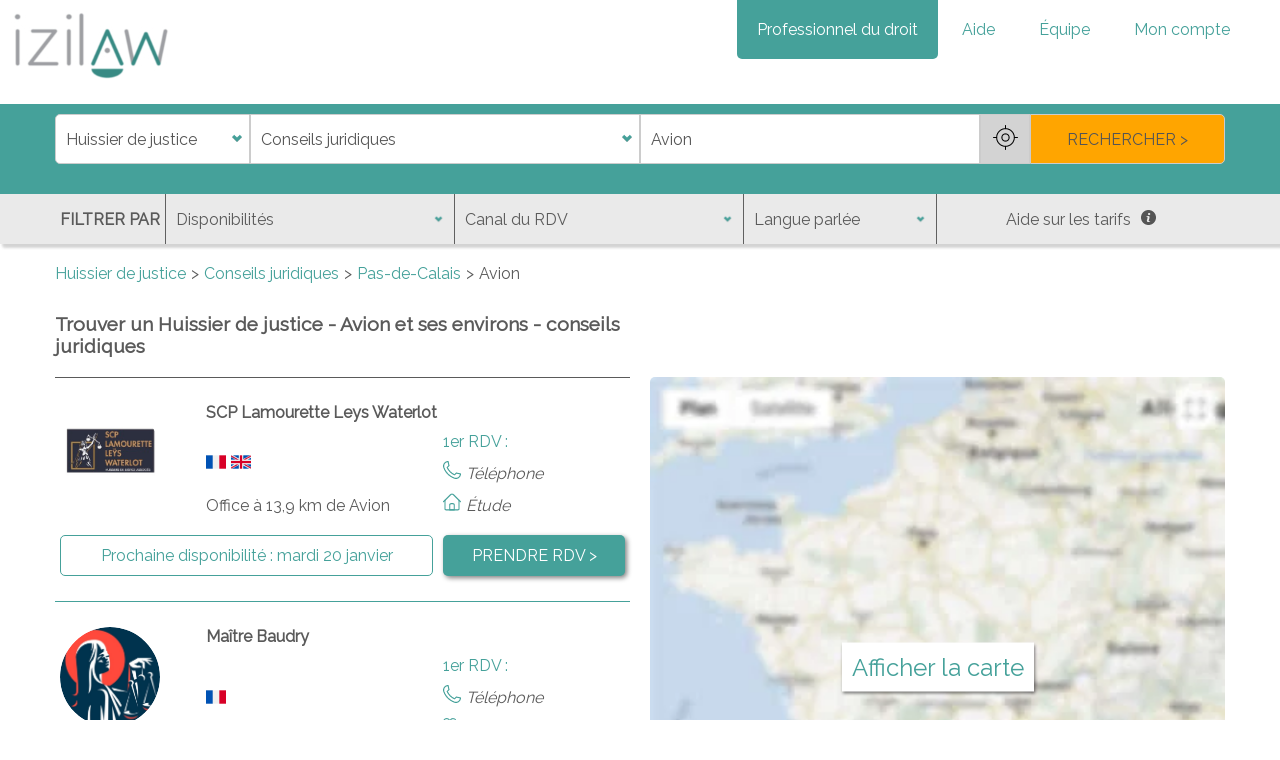

--- FILE ---
content_type: text/html; charset=utf-8
request_url: https://www.izilaw.fr/trouver/huissier-justice/conseil/Avion/
body_size: 13462
content:
<!DOCTYPE html><html lang="fr"><head><meta charset="utf-8"/><meta content="IE=edge" http-equiv="X-UA-Compatible"/><meta content="width=device-width, initial-scale=1" name="viewport"/><meta content="izilaw" name="author"/><script>
        
        var MARKER_ICON_URL = "/static/main/images/marker.ce672d7f2d4d.png";
        var MARKER_HOVER_ICON_URL = "/static/main/images/marker_hover.b14ed3de7ce7.png";
        var SEARCH_LAT = 50.412326;
        var SEARCH_LNG = 2.824277;
        
            var SEARCH_DOMAIN_SLUG = "conseil";
        
    </script><script defer="" src="/static/main/js/form_tools_native.min.35790d0093d3.js"></script><script defer="" src="/static/main/js/search_map.min.36a7149c53cf.js"></script><script defer="" src="/static/main/js/dynamic_search.min.c2e15cb79d84.js"></script><script defer="" src="/static/main/js/search.min.a22c1d34997a.js"></script><script defer="" src="/static/common/js/gmaps_autocomplete_native.min.aa6c4368786b.js"></script><script defer="" src="https://maps.googleapis.com/maps/api/js?key=AIzaSyBbe68j4faW9U0z8gYZ1eut3j1cjSsMau8&amp;libraries=places&amp;region=FR&amp;callback=gmapsCallback"></script><script defer="" type="application/ld+json">
            {
                "@context": "http://schema.org",
                "@type": "SearchResultsPage",
                "lastReviewed": "2026-01-19 18:23:13",
                "mainContentOfPage": "#results",
                
                    "url": "https://www.izilaw.fr/trouver/huissier-justice/conseil/Avion/",
                    "specialty": "Conseils juridiques",
                    "breadcrumb": {
                        "@context": "https://schema.org",
                        "@type": "BreadcrumbList",
                            "itemListElement": [{
                                "@type": "ListItem",
                                "position": 1,
                                "name": "Huissier de justice",
                                "item": "https://www.izilaw.fr/huissier-justice/"
                            },{
                                "@type": "ListItem",
                                "position": 2,
                                "name": "Conseils juridiques",
                                "item": "https://www.izilaw.fr/huissier-justice/conseil/"
                            },{
                                "@type": "ListItem",
                                "position": 3,
                                "name": "Avion",
                                "item": "https://www.izilaw.fr/trouver/huissier-justice/conseil/Avion/"
                            }]
                    }
                
            }
        </script><script defer="" src="/static/common/js/lazysizes.min.8aa7d6d2af9e.js"></script><script defer="" src="/static/main/js/base.min.f20a91505a28.js"></script><script data-domain="izilaw.fr" defer="" src="https://plausible.io/js/script.js"></script><script defer="" src="https://www.googletagmanager.com/gtag/js?id=AW-828056217"></script><script defer="">
            window.dataLayer = window.dataLayer || [];
            function gtag(){dataLayer.push(arguments);}
            gtag('js', new Date());
            gtag('config', 'AW-828056217');
            var GOOGLE_ADWORDS_ID = 'AW-828056217';
        </script><script data-use-service-core="" defer="" src="https://static.elfsight.com/platform/platform.js"></script></head><body><div class="elfsight-app-77ee8134-809c-47d4-8e93-9df3c157cc19"></div><style>* { font-family: Raleway, sans-serif; } body, header { margin: 0; } .container { width: 1170px; padding: 10px; margin: 0 auto; } .shadow { box-shadow: 3px 3px 3px lightgrey; } #logo { margin: 10px; } nav > * { display: inline; } #navbar { position: absolute; right: 30px; margin-top:20px; list-style-type: none; } #navbar > a, #thematics_dropdown_button { display: inline; background-color: transparent; color: #45a19a; font-size: 1rem; padding: 20px; border-radius: 0 0 5px 5px; cursor: pointer; border: none; text-decoration: none; } #thematics_dropdown_button { margin: 0 4px; } #navbar > a.emphasis { background-color: #45a19a; color: white; } .caret-down { display: inline-block; border: solid #45a19a; border-width: 0 3px 3px 0; transform: rotate(45deg); padding: 3px; margin: 3px; } #thematics_dropdown_content, #menu { display: none; } .btn { cursor: pointer; padding: 10px; border-radius: 5px; text-decoration: none; font-size: 1rem; background-color: #45a19a; border: 1px solid transparent; color: white; box-shadow: 2px 2px 5px grey; } #headbar { width: 100%; margin: 10px 0; } main { margin: 10px auto; } .center { text-align: center; } #iframe_mention { margin-top: 20px; text-align: right; } #iframe_mention p { font-weight: bold; font-size: 15px; color: #45a19a; } #iframe_mention img { width: 128px; margin-right: 10px; margin-left: 10px; } @media screen and (max-width: 1200px) { .container { width: 960px; } } @media screen and (max-width: 992px) { #logo { width: 100px; } #navbar > a, #thematics_dropdown_button { padding: 15px 10px; } .container { width: 720px; } } @media screen and (max-width: 768px) { #navbar > a, #thematics_dropdown_button { display: none; border-radius: 0; text-align: left; } #navbar > a.emphasis { background-color: transparent; color: #45a19a; } #menu { position: relative; float: right; display: block; background-color: #45a19a; color: white; padding: 10px; margin: 10px; border-radius: 5px; font-size: inherit; border: none; z-index: 10; } #menu:focus { outline: none; } #menu .caret-down { border-color: white; } .container { width: 540px; } } @media screen and (max-width: 576px) { .container { width: 92%; } }</style><style>a.orange-btn { background-color: orange; color: #424242; } #headbar { background-color: #45a19a; } .lbl { color: transparent; position: absolute; } #form_main { display: grid; grid-template-columns: 1fr 2fr 2fr 1fr; align-items: center; } #form_main select, #form_main button, #form_main input { color: #555; border: 1px solid #ccc; padding: 0 10px; height: 50px; font-size: 1rem; box-sizing: border-box; } #form_main select { background: #fff url(/static/main/images/down_arrow_select.3543e87a63b5.png) no-repeat; background-size: 20px; background-position: right 2px center; -webkit-appearance: none; -moz-appearance: none; outline: none; cursor: pointer; } #form_main select:disabled { cursor: not-allowed; background-color: #eee; } #form_main > button { cursor: pointer; } #id_job { border-bottom-left-radius: 5px; border-top-left-radius: 5px; } #location_group { display: grid; grid-template-columns: 1fr 50px; } button#near_me { background-color: lightgrey; text-align: center; padding: 0; width: 100%; } #near_me > img { width: 25px; } #form_submit { border-bottom-right-radius: 5px; border-top-right-radius: 5px; background-color: orange; } #form_filters_toggle_container { display: none; } #form_filters_toggle { border: 1px solid white; border-radius: 5px; color: #45a19a; font-size: 0.9rem; background-color: white; padding: 5px 10px; } #form_filters { background-color: #EAEAEA; color: #5A5A5A; } #form_filters .container { padding: 0; } #filters_grid { display: grid; grid-template-columns: 110px 3fr 3fr 2fr 3fr; align-items: center; } #filters_text { font-weight: bold; padding: 5px; } #form_filters select { background: transparent url(/static/main/images/down_arrow_select.3543e87a63b5.png) no-repeat; background-size: 15px; background-position: right 8px center; -webkit-appearance: none; -moz-appearance: none; } #form_filters select, #help_prices { outline: none; cursor: pointer; color: #5A5A5A; border-radius: 0; border: 0; border-left: #606060 solid 1px; height: 50px; font-size: 1rem; padding: 10px; } #help_prices { background-color: transparent; } #help_prices img { width: 15px; margin-left: 10px; } #help_prices_content { display: none; } #search_error { display: none; } #filters_error { text-align: center; } #search_error, #filters_error p { color: red; font-weight: bold; text-align: center; background-color: white; padding: 5px; margin: 0; } #filters_error img { max-width: 100%; margin: 1rem auto; } #breadcrumb ul { list-style: none; padding: 0; } #breadcrumb li { display: inline-block; color: #5A5A5A; } #breadcrumb li+li:before { content: ">"; padding: 0 5px; } #breadcrumb a { color: #45a19a; text-decoration: none; } #loading_wheel_container { display: none; } #results_container { color: #5A5A5A; display: grid; grid-template-columns: 1fr 1fr; grid-gap: 20px; margin-top:30px; } h1 { font-size: 1.2rem; margin: 0; } #results_container > .orange-btn { margin: 0 auto; } #results { border-top: 1px solid #5A5A5A; } .pro { padding: 25px 0; } .pro + .pro { border-top: 1px solid #45a19a; } .active-pro { display: grid; grid-template-columns: 3fr 5fr 4fr; grid-gap: 10px; grid-template-areas: "pic name name" "pic network opt" "pic lang opt" "pic address opt" "slot slot link"; color: #5A5A5A; text-decoration: none; padding: 25px 5px; } .pro-hidden { display: none; } .see-more-profiles { margin: 2rem auto; display: block; } .pro-pic { grid-area: pic; } .pro-pic img { width: 100px; height: 100px; border-radius: 50%; } .pro-name { grid-area: name; font-weight: bold; } .pro-network { grid-area: network; } .network-icon { width: 25px; vertical-align: middle; margin-right: 5px; } .network-content{ display: none; } .pro-lang { grid-area: lang; } .pro-lang img { width: 20px; margin-right: 5px; } .pro-address { grid-area: address; } .passive-pro .address { margin-bottom: 1rem; } .pro-opt { grid-area: opt; font-style: italic; list-style-type: none; padding: 0; margin: 0; } .pro-opt li { margin-bottom: 10px; } .pro-opt li:first-child { font-style: normal; padding: 0; color: #45a19a; } .pro-opt img { width: 18px; margin-right: 5px; } .pro-slot { grid-area: slot; color: #45a19a; text-align: center; border: 1px #45a19a solid; border-radius: 5px; padding: 5px 10px; display: flex; } .pro-slot span, .pro-link span { margin: auto; } .first-slot-loading { font-style: italic; color: #6d6d6d; } .pro-link { grid-area: link; text-align: center; display: flex; } .results-title { text-align: center; font-weight: bold; font-style: italic; margin: 20px 0; font-size: 1.1rem; } hr { border: 1px solid orange; width: 50%; margin-top: 30px; margin-bottom: 10px; } #display_map { display: none; } @media screen and (max-width: 992px) { #form_main { display: grid; grid-template-columns: 1fr; } #form_main select, #form_main button, #form_main input { height: 35px; } #id_job { border-bottom-left-radius: 0; border-top-right-radius: 5px; } #location_group { grid-template-columns: 1fr 35px; } #near_me > img { width: 15px; } #form_submit { border-bottom-left-radius: 5px; border-top-right-radius: 0; } #form_filters { display: none; } #filters_text { display: none; } #filters_grid { grid-template-columns: 1fr 1fr; grid-column-gap: 30px; } #form_filters_toggle_container { display: block; } #form_filters select, #help_prices { border: none; text-align: left; } #results_container { grid-template-columns: 1fr; } #results_container > .orange-btn { margin: 20px auto; } } @media screen and (max-width: 768px) { .active-pro { grid-template-columns: 1fr 4fr; grid-template-areas: "pic name" "pic network" "lang lang" "address address" "opt opt" "slot slot" "link link"; } } @media screen and (max-width: 576px) { #form_submit { height: 30px; } #filters_grid { grid-template-columns: 1fr; } .pro-pic img { width: 70px; height: 70px; } }</style><title>Conseils d'huissiers à Avion (62) - RDV en ligne</title><meta content="Conseils d'huissiers à Avion (62) - RDV en ligne" property="og:title"/><meta content="Besoin des conseils juridiques d'un huissier à Avion (62) dans le Pas-de-Calais (62)? Sollicitez un huissier en ligne sur izilaw.fr" name="description" property="og:description"/><meta content="https://www.izilaw.fr/trouver/huissier-justice/conseil/Avion" property="og:url"/><link href="https://www.izilaw.fr/trouver/huissier-justice/conseil/Avion" rel="canonical"/><meta content="http://izilawprd-paris.s3.eu-west-3.amazonaws.com/opengraph/izilaw_logo_og.jpg" property="og:image"/><meta content="http://izilawprd-paris.s3.eu-west-3.amazonaws.com/opengraph/izilaw_illustration_og.jpg" property="og:image"/><link href="https://maps.gstatic.com" rel="preconnect"/><link href="https://www.google.fr" rel="preconnect"/><link href="https://www.google.com" rel="preconnect"/><link href="https://googleads.g.doubleclick.net" rel="preconnect"/><link href="https://www.googleadservices.com" rel="preconnect"/><link href="https://www.google-analytics.com" rel="preconnect"/><header><nav><a href="/" title="Accueil izilaw.fr"><picture><source media="(max-width: 580px)" srcset="/static/common/images/izilaw_avocat_notaire_huissier_sm.15e5845f7d9a.webp" type="image/webp"/><source media="(max-width: 580px)" srcset="/static/common/images/izilaw_avocat_notaire_huissier_sm.97084fd73941.jpg" type="image/jpeg"/><img alt="izilaw.fr" id="logo" src="/static/common/images/izilaw_avocat_notaire_huissier_sm.97084fd73941.jpg" title="accueil izilaw"/></picture></a><div id="navbar_overlay"></div><button id="menu" onclick="toggleMenu()">Menu <i class="caret-down"></i></button><div id="navbar"><a class="emphasis" href="/informations/professionnel">Professionnel du droit</a> <a href="/informations/faq">Aide</a> <a href="/informations/equipe">Équipe</a> <a href="/connexion">Mon compte</a></div></nav><div class="shadow" id="headbar"><form action="" id="domain_search" method="post" novalidate=""><div class="container" id="form_main"><label class="lbl" for="id_job">j</label><label class="lbl" for="id_domain">d</label><label class="lbl" for="id_address">a</label><label class="lbl" for="id_dispo_filter">di</label><label class="lbl" for="id_first_appointment_type_filter">f</label><label class="lbl" for="id_language_filter">l</label><input id="id_current_domain" name="current_domain" type="hidden" value="Conseils juridiques"/><select id="id_job" name="job" required=""><option value="">Profession</option><option value="1">Avocat</option><option selected="" value="3">Huissier de justice</option><option value="2">Notaire</option></select><select id="id_domain" name="domain" required=""><option value="">Domaine</option><option selected="" value="50">Conseils juridiques</option><option value="41">Constats</option><option value="25">Impayés et recouvrement</option><option value="53">Jeux concours</option><option value="48">Procédure d'expulsion</option><option value="27">Rapports locatifs</option><option value="49">Saisie contrefaçon</option><option value="47">Signification d'acte</option><option value="33">Ventes aux enchères</option></select><div id="location_group"><input autocomplete="off" id="id_address" name="address" placeholder="Adresse, ville, département, ..." required="" type="text" value="Avion"/><button id="near_me" title="Proche de moi" type="button"><img alt="Proche de moi" src="[data-uri]"/></button></div><button id="form_submit" type="submit">RECHERCHER &gt;</button></div><div class="container"><p id="search_error">Des paramètres de recherche sont erronés ou manquants, merci de les préciser.</p></div><div class="container" id="form_filters_toggle_container"><button id="form_filters_toggle" type="button">Plus de filtres</button></div><div class="shadow" id="form_filters"><div class="container"><div id="filters_grid"><div id="filters_text">FILTRER PAR</div><select id="id_dispo_filter" name="dispo_filter"><option selected="" value="">Disponibilités</option><option value="3">Dans les 3 jours (ouvrés)</option><option value="7">Dans les 7 jours</option><option value="10">Dans les 10 jours</option><option value="30">Dans les 30 jours</option></select><select id="id_first_appointment_type_filter" name="first_appointment_type_filter"><option selected="" value="">Canal du RDV</option><option value="tel">Au téléphone</option><option value="cab">Dans les locaux</option><option value="visio">En visioconférence</option></select><select id="id_language_filter" name="language_filter"><option selected="" value="">Langue parlée</option><option value="Français">Français</option><option value="Anglais">Anglais</option><option value="Espagnol">Espagnol</option><option value="Allemand">Allemand</option><option value="Italien">Italien</option><option value="Arabe">Arabe</option><option value="Grec">Grec</option><option value="Chinois">Chinois</option><option value="Portugais">Portugais</option><option value="Russe">Russe</option><option value="Libanais">Libanais</option><option value="Japonais">Japonais</option></select><button id="help_prices" type="button">Aide sur les tarifs<img alt="info" src="[data-uri]"/></button></div></div><div class="container" id="help_prices_content"><p>Les huissiers combinent des actes réglementés à un tarif fixé par la loi, et des actes non réglementés qui ont des tarifs libres. <br/> Tous les actes qui sont obligatoirement établis par un huissier ont des tarifs fixés par la loi et donc sont les mêmes quel que soit l'huissier que vous allez consulter.</p><button class="btn" id="close_help_price" type="button">Fermer</button></div></div></form></div></header><main class="container"><nav id="breadcrumb"><ul><li><a href="/huissier-justice/">Huissier de justice</a></li><li><a href="/huissier-justice/conseil/">Conseils juridiques</a></li><li><a href="/trouver/huissier-justice/conseil/Pas-de-Calais/">Pas-de-Calais</a></li><li>Avion</li></ul></nav><div id="results_container"><h1>Trouver un Huissier de justice - Avion et ses environs - conseils juridiques</h1><div></div><div id="loading_wheel_container"><div id="loading_wheel"></div></div><div id="results"><div id="active_profiles"><a class="pro active-pro " href="/trouver/huissier-justice/Arras/prendre-rdv/Scp-Lamourette-Leys-Waterlot" id="327"><div class="pro-pic"><img alt="Photo de profil de SCP Lamourette Leys Waterlot, Huissier de justice à Arras sur izilaw" class="lazyload" src="https://izilawprd-paris.s3.amazonaws.com/media/profile_pictures/327_IGTXt4m.png" title="Photo de profil de SCP Lamourette Leys Waterlot, Huissier de justice à Arras sur izilaw"/></div><div class="pro-name">SCP Lamourette Leys Waterlot</div><div class="pro-network"></div><div class="pro-lang"><img alt="Français" src="https://izilawprd-paris.s3.amazonaws.com/media/flags/france.png" title="Français"/><img alt="Anglais" src="https://izilawprd-paris.s3.amazonaws.com/media/flags/uk.png" title="Anglais"/></div><div class="pro-address">Office à 13,9 km de Avion</div><ul class="pro-opt"><li>1er RDV :</li><li><img alt="tel" class="lazyload" src="[data-uri]" title="1er RDV au téléphone possible"/>Téléphone</li><li><img alt="loc" class="lazyload" src="[data-uri]" title="1er RDV dans les locaux possible"/>Étude</li></ul><div class="pro-slot"><span>Prochaine disponibilité : <span class="first-slot first-slot-loading" id="first_slot_327">chargement ...</span></span></div><div class="pro-link btn"><span>PRENDRE RDV &gt;</span></div><div hidden=""><div id="327_out_of_bounds">false</div><div id="327_lat">50,292669</div><div id="327_lng">2,767449</div></div></a> <a class="pro active-pro " href="/trouver/huissier-justice/Saint-Omer/prendre-rdv/Marine-Baudry" id="266"><div class="pro-pic"><img alt="Photo de profil de Marine Baudry, Huissier de justice à Saint-Omer sur izilaw" class="lazyload" src="https://izilawprd-paris.s3.amazonaws.com/media/profile_pictures/266.png" title="Photo de profil de Marine Baudry, Huissier de justice à Saint-Omer sur izilaw"/></div><div class="pro-name">Maître Baudry</div><div class="pro-network"></div><div class="pro-lang"><img alt="Français" src="https://izilawprd-paris.s3.amazonaws.com/media/flags/france.png" title="Français"/></div><div class="pro-address">Office à 54,9 km de Avion</div><ul class="pro-opt"><li>1er RDV :</li><li><img alt="tel" class="lazyload" src="[data-uri]" title="1er RDV au téléphone possible"/>Téléphone</li><li><img alt="vis" class="lazyload" src="[data-uri]" title="1er RDV en visioconférence possible"/>Visio</li><li><img alt="loc" class="lazyload" src="[data-uri]" title="1er RDV dans les locaux possible"/>Étude</li></ul><div class="pro-slot"><span>Prochaine disponibilité : <span class="first-slot first-slot-loading" id="first_slot_266">chargement ...</span></span></div><div class="pro-link btn"><span>PRENDRE RDV &gt;</span></div><div hidden=""><div id="266_out_of_bounds">false</div><div id="266_lat">50,748449</div><div id="266_lng">2,254299</div></div></a> <a class="pro active-pro " href="/trouver/huissier-justice/Tourcoing/prendre-rdv/Msc-Huissier" id="1168"><div class="pro-pic"><img alt="Photo de profil de MSC HUISSIER, Huissier de justice à Tourcoing sur izilaw" class="lazyload" src="https://izilawprd-paris.s3.amazonaws.com/media/profile_pictures/1168.png" title="Photo de profil de MSC HUISSIER, Huissier de justice à Tourcoing sur izilaw"/></div><div class="pro-name">MSC HUISSIER</div><div class="pro-network"><picture><source srcset="/static/main/images/network.2111c18e3977.webp" type="image/webp"/><source srcset="/static/main/images/network.ad71697a1d89.jpg" type="image/jpeg"/><img alt="Réseau" class="network-icon" src="/static/main/images/network.ad71697a1d89.jpg" title="Réseau Kaliact"/></picture><span class="network-show-more" onclick="show_network_info(4);return false">Réseau Kaliact</span><div class="network-content" id="network_content_4" onclick="return false"><span class="close" onclick="hide_network_info();return false">×</span></div></div><div class="pro-lang"><img alt="Français" src="https://izilawprd-paris.s3.amazonaws.com/media/flags/france.png" title="Français"/><img alt="Anglais" src="https://izilawprd-paris.s3.amazonaws.com/media/flags/uk.png" title="Anglais"/></div><div class="pro-address">Office à 41,6 km de Avion</div><ul class="pro-opt"><li>1er RDV :</li><li><img alt="tel" class="lazyload" src="[data-uri]" title="1er RDV au téléphone possible"/>Téléphone</li><li><img alt="loc" class="lazyload" src="[data-uri]" title="1er RDV dans les locaux possible"/>Étude</li></ul><div class="pro-slot"><span>Prochaine disponibilité : <span class="first-slot first-slot-loading" id="first_slot_1168">chargement ...</span></span></div><div class="pro-link btn"><span>PRENDRE RDV &gt;</span></div><div hidden=""><div id="1168_out_of_bounds">false</div><div id="1168_lat">50,720005</div><div id="1168_lng">3,160389</div></div></a> <a class="pro active-pro " href="/trouver/huissier-justice/Boulogne-sur-Mer/prendre-rdv/Scp-Marc-Donnez-Jean-Christophe-Jailloux" id="338"><div class="pro-pic"><img alt="Photo de profil de SCP Marc DONNEZ - Jean Christophe JAILLOUX, Huissier de justice à Boulogne-sur-Mer sur izilaw" class="lazyload" src="https://izilawprd-paris.s3.amazonaws.com/media/profile_pictures/338_uwEImRO.png" title="Photo de profil de SCP Marc DONNEZ - Jean Christophe JAILLOUX, Huissier de justice à Boulogne-sur-Mer sur izilaw"/></div><div class="pro-name">SCP Marc DONNEZ - Jean Christophe JAILLOUX</div><div class="pro-network"></div><div class="pro-lang"><img alt="Français" src="https://izilawprd-paris.s3.amazonaws.com/media/flags/france.png" title="Français"/><img alt="Anglais" src="https://izilawprd-paris.s3.amazonaws.com/media/flags/uk.png" title="Anglais"/></div><div class="pro-address">Office à 93,0 km de Avion</div><ul class="pro-opt"><li>1er RDV :</li><li><img alt="tel" class="lazyload" src="[data-uri]" title="1er RDV au téléphone possible"/>Téléphone</li><li><img alt="loc" class="lazyload" src="[data-uri]" title="1er RDV dans les locaux possible"/>Étude</li></ul><div class="pro-slot"><span>Prochaine disponibilité : <span class="first-slot first-slot-loading" id="first_slot_338">chargement ...</span></span></div><div class="pro-link btn"><span>PRENDRE RDV &gt;</span></div><div hidden=""><div id="338_out_of_bounds">false</div><div id="338_lat">50,725908</div><div id="338_lng">1,603401</div></div></a> <a class="pro active-pro " href="/trouver/huissier-justice/Poitiers/prendre-rdv/Vox--poitiers" id="1821"><div class="pro-pic"><img alt="Photo de profil de Vox , Huissier de justice à Poitiers sur izilaw" class="lazyload" src="https://izilawprd-paris.s3.amazonaws.com/media/profile_pictures/1821_Z7kQbV3.png" title="Photo de profil de Vox , Huissier de justice à Poitiers sur izilaw"/></div><div class="pro-name">Maître</div><div class="pro-network"></div><div class="pro-lang"><img alt="Français" src="https://izilawprd-paris.s3.amazonaws.com/media/flags/france.png" title="Français"/></div><div class="pro-address">Office à 463,3 km de Avion</div><ul class="pro-opt"><li>1er RDV :</li><li><img alt="tel" class="lazyload" src="[data-uri]" title="1er RDV au téléphone possible"/>Téléphone</li><li><img alt="loc" class="lazyload" src="[data-uri]" title="1er RDV dans les locaux possible"/>Étude</li></ul><div class="pro-slot"><span>Prochaine disponibilité : <span class="first-slot first-slot-loading" id="first_slot_1821">chargement ...</span></span></div><div class="pro-link btn"><span>PRENDRE RDV &gt;</span></div><div hidden=""><div id="1821_out_of_bounds">false</div><div id="1821_lat">46,583648681640625</div><div id="1821_lng">0,34016290307044983</div></div></a> <a class="pro active-pro " href="/trouver/huissier-justice/Montmorillon/prendre-rdv/Marc-Darmon-montmorillon" id="1822"><div class="pro-pic"><img alt="Photo de profil de Marc Darmon, Huissier de justice à Montmorillon sur izilaw" class="lazyload" src="https://izilawprd-paris.s3.amazonaws.com/media/profile_pictures/1822_2h98Ifn.png" title="Photo de profil de Marc Darmon, Huissier de justice à Montmorillon sur izilaw"/></div><div class="pro-name">Maître Darmon</div><div class="pro-network"></div><div class="pro-lang"><img alt="Français" src="https://izilawprd-paris.s3.amazonaws.com/media/flags/france.png" title="Français"/></div><div class="pro-address">Office à 466,1 km de Avion</div><ul class="pro-opt"><li>1er RDV :</li><li><img alt="tel" class="lazyload" src="[data-uri]" title="1er RDV au téléphone possible"/>Téléphone</li><li><img alt="loc" class="lazyload" src="[data-uri]" title="1er RDV dans les locaux possible"/>Étude</li></ul><div class="pro-slot"><span>Prochaine disponibilité : <span class="first-slot first-slot-loading" id="first_slot_1822">chargement ...</span></span></div><div class="pro-link btn"><span>PRENDRE RDV &gt;</span></div><div hidden=""><div id="1822_out_of_bounds">false</div><div id="1822_lat">46,4262111</div><div id="1822_lng">0,8683384</div></div></a> <a class="pro active-pro " href="/trouver/huissier-justice/Valence-en-Poitou/prendre-rdv/Alexis-Mamalet-valence-en-poitou" id="1823"><div class="pro-pic"><img alt="Photo de profil de Alexis Mamalet, Huissier de justice à Valence-en-Poitou sur izilaw" class="lazyload" src="https://izilawprd-paris.s3.amazonaws.com/media/profile_pictures/1823_MFRcxML.png" title="Photo de profil de Alexis Mamalet, Huissier de justice à Valence-en-Poitou sur izilaw"/></div><div class="pro-name">Maître Mamalet</div><div class="pro-network"></div><div class="pro-lang"><img alt="Français" src="https://izilawprd-paris.s3.amazonaws.com/media/flags/france.png" title="Français"/></div><div class="pro-address">Office à 494,4 km de Avion</div><ul class="pro-opt"><li>1er RDV :</li><li><img alt="tel" class="lazyload" src="[data-uri]" title="1er RDV au téléphone possible"/>Téléphone</li><li><img alt="vis" class="lazyload" src="[data-uri]" title="1er RDV en visioconférence possible"/>Visio</li><li><img alt="loc" class="lazyload" src="[data-uri]" title="1er RDV dans les locaux possible"/>Étude</li></ul><div class="pro-slot"><span>Prochaine disponibilité : <span class="first-slot first-slot-loading" id="first_slot_1823">chargement ...</span></span></div><div class="pro-link btn"><span>PRENDRE RDV &gt;</span></div><div hidden=""><div id="1823_out_of_bounds">false</div><div id="1823_lat">46,316931</div><div id="1823_lng">0,2155808</div></div></a></div><hr/><p class="results-title">Autres huissiers de justice n’ayant pas activé la prise de RDV en ligne</p><div id="passive_profiles"><div class="pro passive-pro "><div class="pro-name"><p>S.E.L.A.R.L Acte &amp; Ose huissiers</p></div><div class="address">Office à 18,8 km de Avion</div></div><div class="pro passive-pro "><div class="pro-name"><p>S.E.L.A.R.L LEPASTOUREL Véronique RASOAZANANY Frédéric</p></div><div class="address">Office à 92,3 km de Avion</div></div><div class="pro passive-pro "><div class="pro-name"><p>S.E.L.A.R.L AB HUISSIERS</p></div><div class="address">Office à 18,7 km de Avion</div></div><div class="pro passive-pro pro-hidden"><div class="pro-name"><p>S.E.L.A.R.L B2H</p></div><div class="address">Office à 20,6 km de Avion</div></div><div class="pro passive-pro pro-hidden"><div class="pro-name"><p>CROCCEL FRANCOIS</p></div><div class="address">Office à 90,9 km de Avion</div></div><div class="pro passive-pro pro-hidden"><div class="pro-name"><p>S.A.S AXCYAN CUVILLON DEVERNAY D'HALLUIN TROCME VICONGNE</p></div><div class="address">Office à 14,1 km de Avion</div></div><div class="pro passive-pro pro-hidden"><div class="pro-name"><p>S.C.P FONTAINE Philippe et VALLET Antoine</p></div><div class="address">Office à 75,2 km de Avion</div></div><div class="pro passive-pro pro-hidden"><div class="pro-name"><p>S.C.P VERMUSE Dominique et GRAVE Amélie</p></div><div class="address">Office à 2,1 km de Avion</div></div><div class="pro passive-pro pro-hidden"><div class="pro-name"><p>MUCHERY OLIVIER</p></div><div class="address">Office à 92,5 km de Avion</div></div><div class="pro passive-pro pro-hidden"><div class="pro-name"><p>S.C.P VERHEYDE Régis SANTRAIN Romain</p></div><div class="address">Office à 39,1 km de Avion</div></div><div class="pro passive-pro pro-hidden"><div class="pro-name"><p>S.C.P DECOURCELLE PHILIPPE-MARIE AVERLANT CLAUDE-HENRI</p></div><div class="address">Office à 19,0 km de Avion</div></div><div class="pro passive-pro pro-hidden"><div class="pro-name"><p>S.C.P FONTAINE Philippe et VALLET Antoine</p></div><div class="address">Office à 55,7 km de Avion</div></div><div class="pro passive-pro pro-hidden"><div class="pro-name"><p>S.E.L.A.R.L LEXIS</p></div><div class="address">Office à 13,6 km de Avion</div></div><div class="pro passive-pro pro-hidden"><div class="pro-name"><p>S.E.L.A.R.L LEPASTOUREL Véronique RASOAZANANY Frédéric</p></div><div class="address">Office à 80,4 km de Avion</div></div><div class="pro passive-pro pro-hidden"><div class="pro-name"><p>CUVILLIER PATRICK</p></div><div class="address">Office à 83,9 km de Avion</div></div><div class="pro passive-pro pro-hidden"><div class="pro-name"><p>S.E.L.A.R.L B2H</p></div><div class="address">Office à 18,6 km de Avion</div></div><div class="pro passive-pro pro-hidden"><div class="pro-name"><p>S.A.S AXCYAN CUVILLON DEVERNAY D'HALLUIN TROCME VICONGNE</p></div><div class="address">Office à 89,2 km de Avion</div></div><div class="pro passive-pro pro-hidden"><div class="pro-name"><p>S.E.L.A.R.L Acte &amp; Ose huissiers</p></div><div class="address">Office à 12,6 km de Avion</div></div><div class="pro passive-pro pro-hidden"><div class="pro-name"><p>MARTIN BRUNO</p></div><div class="address">Office à 74,0 km de Avion</div></div><div class="pro passive-pro pro-hidden"><div class="pro-name"><p>S.C.P VANDEKERCKHOVE Hélène</p></div><div class="address">Office à 14,4 km de Avion</div></div><div class="pro passive-pro pro-hidden"><div class="pro-name"><p>LEBAS Lydie</p></div><div class="address">Office à 90,2 km de Avion</div></div><div class="pro passive-pro pro-hidden"><div class="pro-name"><p>S.E.L.A.R.L HUISSIERS O2 FRANCE</p></div><div class="address">Office à 18,6 km de Avion</div></div><div class="pro passive-pro pro-hidden"><div class="pro-name"><p>BLARINGHEM MARC</p></div><div class="address">Office à 15,5 km de Avion</div></div><div class="pro passive-pro pro-hidden"><div class="pro-name"><p>S.E.L.A.R.L DUQUENOY et CULNARD</p></div><div class="address">Office à 75,5 km de Avion</div></div><div class="pro passive-pro pro-hidden"><div class="pro-name"><p>BLEITRACH NATACHA</p></div><div class="address">Office à 59,2 km de Avion</div></div><div class="pro passive-pro pro-hidden"><div class="pro-name"><p>S.C.P CASTELAIN JACQUES PATOIR CHARLES</p></div><div class="address">Office à 29,1 km de Avion</div></div><div class="pro passive-pro pro-hidden"><div class="pro-name"><p>PATOU LAËTICIA</p></div><div class="address">Office à 2,2 km de Avion</div></div><div class="pro passive-pro pro-hidden"><div class="pro-name"><p>SILBERBERG-LEROUX VIRGINIE</p></div><div class="address">Office à 90,2 km de Avion</div></div><div class="pro passive-pro pro-hidden"><div class="pro-name"><p>DUISANT LEOPOLD</p></div><div class="address">Office à 54,8 km de Avion</div></div><div class="pro passive-pro pro-hidden"><div class="pro-name"><p>S.C.P BOISLEUX HENRI-LUC FISCHER EMMANUEL</p></div><div class="address">Office à 55,1 km de Avion</div></div><button class="btn see-more-profiles" type="button">Voir plus de profils</button></div></div><div id="map_container"><div id="display_map"><picture><source data-srcset="/static/main/images/gmaps_blur_fr.aa42f54e6ae1.webp" type="image/webp"/><source data-srcset="/static/main/images/gmaps_blur_fr.9695fda8c173.jpg" type="image/jpeg"/><img alt="Carte" class="lazyload" data-src="/static/main/images/gmaps_blur_fr.9695fda8c173.jpg"/></picture><p>Afficher la carte</p></div><div id="map"></div></div></div><div id="map_limit"> </div><div class="container" id="pro_search">Vous avez besoin de conseils pour mieux anticiper certains risques liés à votre activité professionnelle ou à votre situation personnelle ? Bien souvent on ne pense pas aux huissiers de justice alors que leur expérience des conflits peut nous aider.<br/><br/>Par exemple, vous souhaitez éviter de subir à nouveaux des impayés sur certaines de vos facture. Nos huissiers ont plusieurs solutions à vous proposer en fonction de votre situation et de celle de votre client.<br/><br/>Les huissiers sont souvent vus comme intervenant uniquement en cas de problème, mais cette expérience les légitime aussi pour agir en amont de ces difficultés pour réduire les risques de préjudice si une de ces difficultés intervient.<br/><br/></div></main><footer><div class="container"><div id="searchlinks_container"><div><div class="footer-subtitle">Autres domaines juridiques dans votre zone</div><a class="search-link" href="/trouver/huissier-justice/constat/Avion/">Constats - Avion</a> <a class="search-link" href="/trouver/huissier-justice/impayes-recouvrement/Avion/">Impayés et recouvrement - Avion</a> <a class="search-link" href="/trouver/huissier-justice/jeux-concours/Avion/">Jeux concours - Avion</a> <a class="search-link" href="/trouver/huissier-justice/procedure-expulsion/Avion/">Procédure d'expulsion - Avion</a> <a class="search-link" href="/trouver/huissier-justice/rapports-locatifs/Avion/">Rapports locatifs - Avion</a> <a class="search-link" href="/trouver/huissier-justice/saisie-contrefacon/Avion/">Saisie contrefaçon - Avion</a> <a class="search-link" href="/trouver/huissier-justice/signification-acte/Avion/">Signification d'acte - Avion</a> <a class="search-link" href="/trouver/huissier-justice/ventes-aux-encheres/Avion/">Ventes aux enchères - Avion</a><div class="footer-subtitle">Autres professions dans votre zone</div><a class="search-link" href="/trouver/avocat/tous/Arras/">Avocat à Arras</a> <a class="search-link" href="/trouver/notaire/immobilier/Arras/">Notaire à Arras</a></div><div><div class="footer-subtitle">Villes proches</div><div class="pro-search-content"><div><a class="search-link" href="/trouver/huissier-justice/conseil/Anzin-Saint-Aubin/">Huissiers de justice Anzin-Saint-Aubin</a> <a class="search-link" href="/trouver/huissier-justice/conseil/Arras/">Huissiers de justice Arras</a> <a class="search-link" href="/trouver/huissier-justice/conseil/Bailleuil-Sir-Berthoult/">Huissiers Bailleuil-Sir-Berthoult</a> <a class="search-link" href="/trouver/huissier-justice/conseil/Beaurains/">Huissiers de justice Beaurains</a> <a class="search-link" href="/trouver/huissier-justice/conseil/Beuvry/">Huissiers de justice Beuvry</a> <a class="search-link" href="/trouver/huissier-justice/conseil/Bully-les-Mines/">Huissiers de justice Bully-les-Mines</a> <a class="search-link" href="/trouver/huissier-justice/conseil/Carvin/">Huissiers de justice Carvin</a> <a class="search-link" href="/trouver/huissier-justice/conseil/Dainville/">Huissiers de justice Dainville</a> <a class="search-link" href="/trouver/huissier-justice/conseil/Houdain/">Huissiers de justice Houdain</a> <a class="search-link" href="/trouver/huissier-justice/conseil/H%C3%A9nin-Beaumont/">Huissiers de justice Hénin-Beaumont</a></div><div><a class="search-link" href="/trouver/huissier-justice/conseil/Lens/">Huissiers de justice Lens</a> <a class="search-link" href="/trouver/huissier-justice/conseil/Li%C3%A9vin/">Huissiers de justice Liévin</a> <a class="search-link" href="/trouver/huissier-justice/conseil/Loison-sous-Lens/">Huissiers de justice Loison-sous-Lens</a> <a class="search-link" href="/trouver/huissier-justice/conseil/Loos-en-Gohelle/">Huissiers de justice Loos-en-Gohelle</a> <a class="search-link" href="/trouver/huissier-justice/conseil/Maroeuil/">Huissiers MarÅ“uil</a> <a class="search-link" href="/trouver/huissier-justice/conseil/Mont-Saint-%C3%89loi/">Huissiers Mont-Saint-Eloi</a> <a class="search-link" href="/trouver/huissier-justice/conseil/Neuville-Saint-Vaast/">Huissiers Neuville-Saint-Vaast</a> <a class="search-link" href="/trouver/huissier-justice/conseil/Noyelles-sous-Lens/">Huissiers de justice Noyelles-sous-Lens</a> <a class="search-link" href="/trouver/huissier-justice/conseil/Saint-Nicolas/">Huissiers de justice Saint-Nicolas</a> <a class="search-link" href="/trouver/huissier-justice/conseil/Sallaumines/">Huissiers de justice Sallaumines</a></div></div></div></div><div id="sn_container"><picture><source data-srcset="/static/common/images/willa.c21294c1224c.webp" type="image/webp"/><source data-srcset="/static/common/images/willa.815b948fa000.jpg" type="image/jpeg"/><img alt="Willa" class="lazyload" data-src="/static/common/images/willa.815b948fa000.jpg" id="logo_willa" title="Willa"/></picture><div><a href="https://www.linkedin.com/company/izilaw" rel="noreferrer" target="_blank"><picture><source data-srcset="/static/common/images/linkedin.d436fb38cb33.webp" type="image/webp"/><source data-srcset="/static/common/images/linkedin.9b1704b206f3.jpg" type="image/jpeg"/><img alt="Logo Linkedin" class="lazyload" data-src="/static/common/images/linkedin.9b1704b206f3.jpg" title="Suivez-nous sur Linkedin"/></picture></a> <a href="https://www.facebook.com/izilaw/" rel="noreferrer" target="_blank"><picture><source data-srcset="/static/common/images/facebook.02d7051cde2d.webp" type="image/webp"/><source data-srcset="/static/common/images/facebook.c9d134a8a0b1.jpg" type="image/jpeg"/><img alt="Logo Facebook" class="lazyload" data-src="/static/common/images/facebook.c9d134a8a0b1.jpg" title="Suivez-nous sur Facebook"/></picture></a> <a href="https://twitter.com/izilaw" rel="noreferrer" target="_blank"><picture><source data-srcset="/static/common/images/twitter.f876f1ef56aa.webp" type="image/webp"/><source data-srcset="/static/common/images/twitter.568fa300121b.jpg" type="image/jpeg"/><img alt="Logo Twitter" class="lazyload" data-src="/static/common/images/twitter.568fa300121b.jpg" title="Suivez-nous sur Twitter"/></picture></a> <a href="/fiches-pratiques/" target="_blank"><picture><source data-srcset="/static/common/images/blog.2811c60fab45.webp" type="image/webp"/><source data-srcset="/static/common/images/blog.7471b0a34cf0.jpg" type="image/jpeg"/><img alt="Blog izilaw" class="lazyload" data-src="/static/common/images/blog.7471b0a34cf0.jpg" title="Suivez notre blog"/></picture></a></div></div><div id="mentions"><p>Copyright © 2025 izilaw, tous droits réservés.</p><p><a href="/fiches-pratiques/" target="_blank">Fiches pratiques</a> <a href="/informations/equipe">L'équipe</a> <a href="/informations/faq-professionnels">FAQ Professionnels</a> <a href="/informations/faq-utilisateurs">FAQ Particuliers</a> <a id="contact_protected" target="_blank">Nous contacter : contact@izilaw.fr</a></p><p><a href="/informations/cgu">Conditions générales d'utilisation</a> <a href="/informations/protection-et-securite-des-donnees">Politique relative à la protection des données personnelles</a> <a href="/informations/mentions-legales">Mentions légales</a> <a href="/informations/transparence">Transparence de la plateforme</a></p></div></div></footer><link href="https://fonts.googleapis.com/css?family=Raleway&amp;display=swap" rel="stylesheet"/><link href="/static/main/css/base.min.82eac90cab33.css" rel="stylesheet"/><link href="/static/main/css/search.min.6d10a7218575.css" rel="stylesheet"/></body></html>